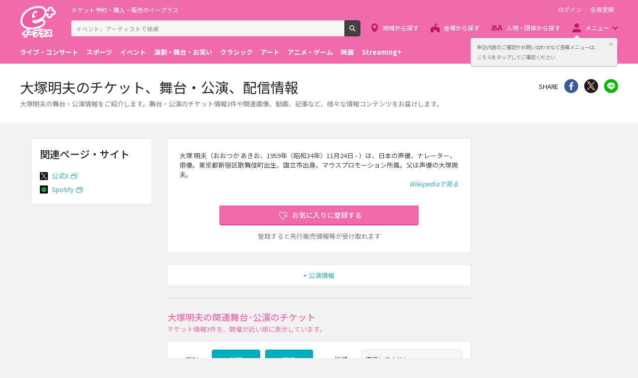

--- FILE ---
content_type: image/svg+xml
request_url: https://eplus.jp/s/eplus/img/icon_header_patron.svg
body_size: 1114
content:
<svg id="レイヤー_1" data-name="レイヤー 1" xmlns="http://www.w3.org/2000/svg" viewBox="0 0 21.97 11.99"><defs><style>.cls-1{fill:#bd1867}</style></defs><title>icon_header_name</title><path class="cls-1" d="M9.06 3.57c-.07.15-.17.44-.25.71a3.55 3.55 0 0 1 2.65 3.38c0 1.93-1.15 3.83-4.53 4.33L6 10.55c2.65-.29 3.74-1.63 3.74-3a2 2 0 0 0-1.4-1.91 10.69 10.69 0 0 1-2.9 4.17c.1.36.21.69.32 1l-1.58.47c-.06-.17-.12-.36-.18-.56a4.84 4.84 0 0 1-2.13.56A1.79 1.79 0 0 1 0 9.3c0-1.76 1.46-3.62 3.38-4.52 0-.58.08-1.17.14-1.72h-.45C2.35 3.06 1.28 3 .64 3L.58 1.37a22.4 22.4 0 0 0 2.54.18h.53l.09-.73a5.32 5.32 0 0 0 0-.82h1.85a5.39 5.39 0 0 0-.19.74c-.06.22-.1.47-.14.74A22.89 22.89 0 0 0 9.92.93v1.58A39.83 39.83 0 0 1 5 3c0 .4-.08.82-.1 1.24A9.26 9.26 0 0 1 7 4h.24a8 8 0 0 0 .13-.82zM3.64 9.18a19.28 19.28 0 0 1-.29-2.75A3.6 3.6 0 0 0 1.63 9c0 .43.19.67.64.67a2.93 2.93 0 0 0 1.37-.49zm1.25-3.44A16 16 0 0 0 5 8a7.87 7.87 0 0 0 1.78-2.6 6.71 6.71 0 0 0-1.89.31zM18.31.31h-2.82l-3.64 11.37h2.4l.67-2.44h3.9l.67 2.44H22zm-2.87 7.06l.36-1.31c.36-1.25.71-2.61 1-3.93h.07c.36 1.3.68 2.68 1.05 3.93l.36 1.31z"/></svg>

--- FILE ---
content_type: image/svg+xml
request_url: https://eplus.jp/s/eplus/img/icon_footer_tiktok.svg
body_size: 525
content:
<svg id="icons" xmlns="http://www.w3.org/2000/svg" viewBox="0 0 800 800"><style>.st0{fill:#bcbcbd}</style><path class="st0" d="M661.7 171.4c-5.4-2.8-10.7-5.8-15.7-9.2-14.8-9.8-28.4-21.3-40.4-34.3-30.2-34.5-41.4-69.5-45.6-94h.2c-3.5-20.3-2-33.5-1.8-33.5H421v531c0 7.1 0 14.2-.3 21.1 0 .9-.1 1.7-.1 2.6 0 .4 0 .8-.1 1.2v.3c-2.9 38.7-24.9 73.4-58.7 92.6-17.3 9.9-36.9 15-56.8 15-64 0-115.8-52.2-115.8-116.6S241 430.9 305 430.9c12.1 0 24.1 1.9 35.7 5.6l.2-139.8c-70.7-9.1-142 11.7-196.6 57.5-23.7 20.6-43.6 45.1-58.8 72.5-5.8 10-27.7 50.2-30.3 115.3-1.7 37 9.4 75.3 14.7 91.2v.3c3.3 9.3 16.2 41.2 37.3 68 17 21.5 37 40.4 59.5 56.1v-.3l.3.3c66.5 45.2 140.2 42.2 140.2 42.2 12.8-.5 55.5 0 104-23 53.8-25.5 84.5-63.5 84.5-63.5 19.6-22.7 35.2-48.6 46-76.5 12.4-32.7 16.6-71.8 16.6-87.5V267.7c1.7 1 23.9 15.7 23.9 15.7s32 20.5 81.8 33.8c35.8 9.5 84 11.5 84 11.5V192.4c-16.9 1.8-51.2-3.5-86.3-21z"/></svg>

--- FILE ---
content_type: image/svg+xml
request_url: https://eplus.jp/s/eplus/img/icon_footer_youtube.svg
body_size: 2617
content:
<svg id="レイヤー_1" data-name="レイヤー 1" xmlns="http://www.w3.org/2000/svg" viewBox="0 0 26 26"><defs><style>.cls-1{fill:#bcbbbc}</style></defs><title>アートボード 1</title><path class="cls-1" d="M23.34 0H2.66A2.66 2.66 0 0 0 0 2.66v20.68A2.66 2.66 0 0 0 2.66 26h20.68A2.66 2.66 0 0 0 26 23.34V2.66A2.66 2.66 0 0 0 23.34 0zM15 4.39h1.26v4c0 .77 0 .75.06.84a.41.41 0 0 0 .41.34.43.43 0 0 0 .43-.36 2.92 2.92 0 0 0 0-.88V4.39h1.27v6h-1.27v-.3l-.39-.16a1.15 1.15 0 0 1-.35.44.85.85 0 0 1-.49.15.91.91 0 0 1-.53-.14.78.78 0 0 1-.29-.35 1.76 1.76 0 0 1-.11-.5V8.34zm-4.4 2.49a5.54 5.54 0 0 1 .15-1.45 1.54 1.54 0 0 1 .51-.76 1.63 1.63 0 0 1 1-.29 1.9 1.9 0 0 1 .89.2 1.43 1.43 0 0 1 .55.48 1.92 1.92 0 0 1 .27.62A5.32 5.32 0 0 1 14 6.73v1.05a10 10 0 0 1 0 1.35 2 2 0 0 1-.28.72 1.26 1.26 0 0 1-.55.49 1.84 1.84 0 0 1-.81.17 2.31 2.31 0 0 1-.88-.15 1.08 1.08 0 0 1-.51-.39 1.79 1.79 0 0 1-.26-.66A7 7 0 0 1 10.57 8zm-3-4.63l1 3.31c.18-.86.53-2.06.8-3.31h.93L9.18 7v3.4h-1.1V7l-1.4-4.75zm14.9 18.54a3.26 3.26 0 0 1-3 2.81c-4.37.19-8.73.19-13.1 0a3.27 3.27 0 0 1-3-2.81 51.77 51.77 0 0 1 0-7 3.29 3.29 0 0 1 3-2.82c4.37-.19 8.72-.19 13.1 0a3.27 3.27 0 0 1 3 2.82 51.19 51.19 0 0 1 0 7zm-10.2-11a.4.4 0 0 0 .39-.3 2.07 2.07 0 0 0 .07-.71V6.19a2.83 2.83 0 0 0-.06-.79.41.41 0 0 0-.78 0 2.47 2.47 0 0 0-.07.8v2.51a2.35 2.35 0 0 0 .07.76.41.41 0 0 0 .39.32zM5.19 14.2h1.23v7h1.3v-7H9v-1.31H5.19zm6.12 4.58a7 7 0 0 1 0 1 .4.4 0 0 1-.42.31.39.39 0 0 1-.41-.3 5 5 0 0 1 0-1v-4h-1.3v5.44a1.6 1.6 0 0 0 .13.5.72.72 0 0 0 .28.34.89.89 0 0 0 .5.13.75.75 0 0 0 .45-.13 1.05 1.05 0 0 0 .36-.43l.38.1v.35h1.25v-6.21h-1.22zm5.43-3.58a.78.78 0 0 0-.29-.31 1 1 0 0 0-.49-.11.81.81 0 0 0-.43.12 1.36 1.36 0 0 0-.39.41l-.38.57v-3h-1.22v8.27h1.16l.07-.37.1-.51.27.44a1.43 1.43 0 0 0 .39.44.73.73 0 0 0 .43.13.77.77 0 0 0 .55-.22 1.06 1.06 0 0 0 .32-.56c0-.24.07-.62.07-.6v-3.27a4.3 4.3 0 0 0 0-1 1.07 1.07 0 0 0-.13-.43zm-1.07 3.65a3.43 3.43 0 0 1-.06.85.4.4 0 0 1-.39.32.41.41 0 0 1-.4-.31 3.12 3.12 0 0 1-.06-.8v-1.65a3.51 3.51 0 0 1 .05-.81.4.4 0 0 1 .39-.29.4.4 0 0 1 .4.31 2.81 2.81 0 0 1 .06.79zm3.33-.64h2.12v-.68a6.11 6.11 0 0 0-.12-1.66 1.45 1.45 0 0 0-.55-.76 1.75 1.75 0 0 0-1-.28 1.66 1.66 0 0 0-.88.23 1.3 1.3 0 0 0-.55.67 4.42 4.42 0 0 0-.17 1.53v1.94a4.86 4.86 0 0 0 .08.85 1.74 1.74 0 0 0 .28.64 1.25 1.25 0 0 0 .53.44 2.06 2.06 0 0 0 .83.16 1.74 1.74 0 0 0 .79-.16 1.3 1.3 0 0 0 .5-.49 1.91 1.91 0 0 0 .27-.64 5.05 5.05 0 0 0 .06-.9v-.3H20v.68a2.48 2.48 0 0 1-.07.73.44.44 0 0 1-.45.3.41.41 0 0 1-.39-.25 2 2 0 0 1-.06-.65zm0-.88v-.71c0-.53 0-.44.05-.51a.4.4 0 0 1 .4-.27.39.39 0 0 1 .39.29v1.4H19zm0 0"/></svg>

--- FILE ---
content_type: application/javascript
request_url: https://eplus.jp/s/eplus/js/recomOkiniiriCom.js?date=20190919061529
body_size: 10519
content:
/* レコメンドお気に入り情報を取得する（s1,w4共通） */
function getOkiniiri(screenId) {

	var section_name;

	switch(screenId){
		case "w4" : section_name = "#section--w4-favorite-more"; break;
		case "s1" : section_name = "#section--s1-favorite"; break;
	}

	getEplusCloudWordId();

	/* e+cloudワードID取得objの処理 */
	function getEplusCloudWordId() {
		var callbackWord = function(data) {
			var ePlusCloudWordIdList = [];
			// マージしたワードID一覧
			var mergeWordList = [];

			if (data !== ""){
				data = JSON.parse(data);

				if (checkEplusCloudApiResponse(data)) {
					var response = data.response;
					response.forEach(function(item) {
						if(item && item.entity && item.entity.id) {
							ePlusCloudWordIdList.push(item.entity["id"]);
						}
					});

					if(ePlusCloudWordIdList.length > 0) {
						// レスポンスのワードIDを値渡しでコピー
						mergeWordList = ePlusCloudWordIdList.slice(0, ePlusCloudWordIdList.length);
					}

					// 除外するワードID一覧
					var okiniiriTagWordIdList = getOkiniiriTagWordIdList();
					okiniiriTagWordIdList.forEach(function(okiniiriTagWordId) {
						if(mergeWordList.indexOf(okiniiriTagWordId) == -1 ) {
							// 重複していないワードIDのみを追加
							mergeWordList.push(okiniiriTagWordId);
						}
					});


//					getRecommendWordId(mergeWordList);
				}else{
				}
			}else{
			}

			getRecommendWordId(mergeWordList);

		}

	if (kakuninSignIn()) {
			// サインイン時(S1はs1.js側でサインインの時のみgetOkiniiriに入ってくる)
			// e+cloudワードID取得objを取得する。
			var urlParams = {};
			urlParams["per_page"] = 500;

			// e+cloudワードID取得objを取得する。
			var webApi = "/api/v1/me/performers/followed";
			callApiFromServletForTokenOfAsync("", webApi, "GET", urlParams, callbackWord, "errorIgnored");
		}else{
			// 未サインイン且つW4の場合、会員販売DBレコメンドobjより除外ワードを取得
			var mergeWordList = getOkiniiriTagWordIdList();
			getRecommendWordId(mergeWordList);
		}
	}

	/* 会員販売DBレコメンドobjの処理 */
	function getRecommendWordId(inputWordIdList){
		var recommendWordIdList = [];
		var urlParams = {};
		var userId = "";

		if (kakuninSignIn()) {
			// サインイン時
			userId = $.cookie("MEMBER_ID");
		}else{
			// 未サインイン且つW4の場合、「共通コード」を暗号化した値を設定。
			userId = $("#initUserId").val();
		}
		urlParams['user_id'] = userId.toUpperCase();

		switch(screenId){
			case "w4" :
				urlParams['frame_id'] = 11;
				urlParams['item_id'] = ("0000000000"+ $("#wordItemId").val()).slice(-10) ;
				break;
			case "s1" : urlParams['frame_id'] = 10; break;
		}

		var wordIdList = "";
		if(inputWordIdList.length > 0){
			for(var i=0; i < inputWordIdList.length; i++){
				if(i != 0){
					wordIdList += "," + inputWordIdList[i];
				}else{
					wordIdList += inputWordIdList[i];
				}
			}
			urlParams['exclude_item_id'] = wordIdList;
		}

		$.ajax({
			type: "GET",
			traditional: true,
			url: getRecommendWebApiUrl("/recommend.json"),
			data: urlParams,
			dataType:"json",
			timeout: TIMEOUT
		}).done(function(data) {
			if(data.item) {
				data.item.forEach(function(item) {
					var recommendWordId = item["item_id"];
					if(recommendWordId) {
						recommendWordIdList.push(recommendWordId);
					}
				});

				if(recommendWordIdList.length > 0) {
					getWordList(recommendWordIdList, screenId, "0");

					// w4の場合、もっと見る機能のため、パラメータを設定
					if (screenId == "w4"){
						$("#seemoreparam2").val(recommendWordIdList);
					}
				}else{
					// お気に入り表示確認呼び出し
					checkDisplayOkiniiri(screenId);
				}
			}else{
				// お気に入り表示確認呼び出し
				checkDisplayOkiniiri(screenId);
			}
		}).fail(function(xhr, status, error) {
			// お気に入り表示確認呼び出し
			checkDisplayOkiniiri(screenId);
		});
	}


	/* e+ Cloudレスポンスデータ確認 */
	function checkEplusCloudApiResponse(data) {
		return (data.response && data.count && data.count > 0 && !data.error);
	}

	/*
	 * お気に入り一覧タグ配下のhiddenに設定されているワードIDを取得
	 */
	function getOkiniiriTagWordIdList() {
		var okiniiriTagWordIdList = [];

		if (screenId == "s1"){
			// サーバー処理時に取得したワードID一覧
			$(section_name).find(".favorite-item button.favorite-button").each(function(i, button) {
				okiniiriTagWordIdList.push(button.id);
			});
		}else{
			if (screenId == "w4"){
				// 関連するワードIDを取得する
				$("[data-toggle='favorite']").each(function(i, button) {
					okiniiriTagWordIdList.push(button.id);
				});
			}
		}

		return okiniiriTagWordIdList;
	}
}

/*
 * お気に入り表示確認(JSで生成したお気に入りもの)
 */
function checkDisplayOkiniiri(screenId) {
	var section_name;

	switch(screenId){
		case "w4" : section_name = "#section--w4-favorite-more"; break;
		case "s1" : section_name = "#section--s1-favorite"; break;
	}

	if($(section_name).find("li").length > 0) {
		// 表示項目がある場合、お気に入り一覧のトルツメを解除
		$(section_name).removeClass("hidden");
	}else{
		$(section_name).addClass("hidden");
	};
}


function getWordList(inputRecommendWordId, screenId, moreSeeFlg) {
	var wordList = {};
	var urlParams = {};

	var souKensu = inputRecommendWordId.length;
	var startPosite;
	var shutokuKensu;

	switch(screenId){
		case "w4" :
			var getWordIdList = [];

			// 要求件数
			if (moreSeeFlg == "0"){
				// 取得開始位置
				startPosite = 0;
				// 取得件数
				shutokuKensu = 4;
			}else{
				// 取得開始位置
				startPosite = parseInt($("#section--w4-favorite-more").attr("name"));
				// 取得件数
				shutokuKensu = 10;
			}
			$("#section--w4-favorite-more").attr("name", startPosite + shutokuKensu);

			// 取得ワードIDを特定する
			inputRecommendWordId.forEach(function(val, index) {
				if (index >= startPosite + shutokuKensu){
					return false;
				}

				if (index >= startPosite){
					getWordIdList.push(val);
				}
			});

			// レコメンドワードID
			urlParams['word_id_list'] = getWordIdList;

			break;
		case "s1" :
			var get10WordIdList = [];
			// 上位10個ワードIDを特定する
			inputRecommendWordId.forEach(function(val, index) {
				if (index >= 10){
					return false;
				}

				get10WordIdList.push(val);
			});

			// レコメンドワードID
			urlParams['word_id_list'] = get10WordIdList;
			// 要求件数
			urlParams['shutoku_kensu'] = 6;
			break;
	}

	$.ajax({
		type: "GET",
		traditional: true,
		url: getApiv3Url("/v3/word"),
		data: urlParams,
		dataType:"json",
	    headers:getAPIV3Token(),
		timeout: TIMEOUT
    }).done(function(data) {
		if (data.data && data.data.so_kensu && data.data.so_kensu > 0 && data.error == null) {
		    var recordList = data.data.record_list;
		    recordList.forEach(function(item) {
				var word = {};
				word.id = item["word_id"];
				word.linkUrl = "/sf/word/" + word.id;
				word.name = item["word_name"];
				word.nameKana = item["word_name_kana"];
				word.description = item["word_description"];

				if(word.id) {
					wordList[word.id] = word;
		    	}
		    });

			var sortedWordList = sortWordList(wordList, inputRecommendWordId);
			if(sortedWordList.length > 0) {
				outputWordList(sortedWordList, screenId);
			}
		}

		// もっと見るボタン表示・非表示
		if (screenId == "w4"){
			if (souKensu - startPosite - shutokuKensu <= 0){
				// 「もっと見る」ボタンの削除処理
				$("#section--w4-favorite-more").find(".block-more").remove();
			}else{
				// 「もっと見る」ボタンのローディングを停止
				$("#section--w4-favorite-more").find(".block-more").find(".block-more__trigger").removeClass("loading");
			}
		}

		// お気に入り表示確認呼び出し
		checkDisplayOkiniiri(screenId);

	}).fail(function(xhr, status, error) {
		// お気に入り表示確認呼び出し
		checkDisplayOkiniiri(screenId);
	});
}

/* 会員販売DBレコメンドobjで取得したときのソートにする */
function sortWordList(wordList, inputRecommendWordId) {
	var sortedWordList = [];

	inputRecommendWordId.forEach(function(inputRecommendWord) {
		if(wordList[inputRecommendWord]) {
			sortedWordList.push(wordList[inputRecommendWord]);
		}
	});

	return sortedWordList;
};

/* 「お気に入り登録しませんか？」のお気に入り項目生成 */
function outputWordList(wordList, screenId) {
	var wordHtmlList = [];
	wordList.forEach(function(word) {
		var description = "<small class=\"favorite-item__position\">(" + word.description + ")</small>"
		description = word.description == null || word.description.replace(/^\s*(.*?)\s*$/, "$1") == "" ? "" : description;

		var favoriteItem
		    = "                  <li class=\"favorite-list__item\">"
		    + "                    <div class=\"favorite-item\" data-type=\"recommend\">"
		    + "                      <div class=\"favorite-item__content\"><a class=\"favorite-item__trigger\" href=\"" + word.linkUrl + "\"><span class=\"favorite-item__main\"><span class=\"favorite-item__name\">" + word.name + "</span>" + description + "</span><small class=\"favorite-item__furigana\">" + word.nameKana + "</small></a></div>"
		    + "                      <div class=\"favorite-item__button\">"
		    + "                        <button class=\"favorite-button \" id=\""+word.id+"\" type=\"button\" data-toggle=\"favorite\">お気に入り登録</button>"
		    + "                      </div>"
		    + "                    </div>"
		    + "                  </li>";

		if (screenId == "w4"){
			// wordListの順に要素追加
			wordHtmlList.push(favoriteItem);
		}else{
			// wordListとは逆順に要素追加
			wordHtmlList.unshift(favoriteItem);
		}
	});
	wordHtmlList.forEach(function(favoriteItem) {
		if (screenId == "w4"){
			// 後ろに追加
			$("#favorite-list").append(favoriteItem);
		}else{
			// タグ内冒頭に追加する結果、wordListと同じ順番になる
			$("#favorite-list").prepend(favoriteItem);
		}
	});

	// お気に入り登録・解除
	$("[data-toggle='favorite']").off("click"); // クリックイベントが重複しないよう、クリックイベントをリセットする
	$("[data-toggle='favorite']").click(function() {
		okniiriButtonClick(this, screenId);
	});
}


--- FILE ---
content_type: application/x-javascript
request_url: https://eplus.jp/s/eplus/js/gtm/gtm.js?date=20190111175648
body_size: 1776
content:
!function(t){function e(r){if(n[r])return n[r].exports;var c=n[r]={exports:{},id:r,loaded:!1};return t[r].call(c.exports,c,c.exports,e),c.loaded=!0,c.exports}var n={};e.m=t,e.c=n,e.p="",e(0)}([function(t,e,n){t.exports=n(1)},function(t,e,n){"use strict";var r=n(2),c=function(t){return t&&t.__esModule?t:{default:t}}(r);$(function(){new c.default}),window.dataLayer=window.dataLayer||[]},function(t,e){"use strict";function n(t,e){if(!(t instanceof e))throw new TypeError("Cannot call a class as a function")}Object.defineProperty(e,"__esModule",{value:!0});var r=function(){function t(t,e){for(var n=0;n<e.length;n++){var r=e[n];r.enumerable=r.enumerable||!1,r.configurable=!0,"value"in r&&(r.writable=!0),Object.defineProperty(t,r.key,r)}}return function(e,n,r){return n&&t(e.prototype,n),r&&t(e,r),e}}(),c=function(){function t(){n(this,t),this.document=$(document),this.window=$(window),this.push=function(t,e,n,r){var c={event:t,eventCategory:e,eventAction:n,eventLabel:r};window.dataLayer.push(c)},this.init()}return r(t,[{key:"init",value:function(){var t=this;switch($(".header").on("click",".form-search .form-suggest__trigger",function(e){var n=$(e.currentTarget),r=$(".form-suggest__label",n).text(),c=n.clone();$("span",c).remove();var a=c.text();t.push("trackEvent","サイト内検索",r,a)}),$("main").data("template")){case"S1":$(document).on("click",".s1-push-contents .s1-push-contents__trigger",function(e){var n=$(e.currentTarget),r=$(".s1-push-contents__name",n),c=n.attr("title")?n.attr("title"):r.text();t.push("trackEvent","トップ_メインバナー","クリック",c)}),$(document).on("click",".section--s1-recommend .block-card-ticket__trigger",function(e){try{var n=$(e.currentTarget),r=$(".card-inner__title",n),c=$(".card-inner__datetime",n).length>0?"トップ_レコメンド":"トップ_エントリー",a=r.text();t.push("trackEvent",c,"クリック",a)}catch(e){}}),$(document).on("click",".section--s1-feature .block-card-feature__trigger",function(e){var n=$(e.currentTarget),r=$(".card-inner__title",n),c=n.attr("title")?n.attr("title"):r.text();t.push("trackEvent","トップ_特集","クリック",c)}),$(document).on("click",".section--s1-favorite .favorite-item__trigger",function(e){var n=$(e.currentTarget),r=$(".favorite-item__name",n),c="recommend"==n.parents(".favorite-item").data("type")?"トップ_ワードレコメンド":"トップ_ワードエントリー",a=r.text();t.push("trackEvent",c,"クリック",a)}),$(document).on("click",".section--s1-banners .banner__trigger",function(e){var n=$(e.currentTarget),r=$("img",n),c=r.attr("alt");t.push("trackEvent","トップ_中バナー","クリック",c)}),$(document).on("click",".s1-trend-genres__trigger",function(e){var n=$(e.currentTarget),r=n.text();t.push("trackEvent","トップ_旬のジャンル","クリック",r)}),$(document).on("click",".page-notice__trigger",function(e){var n=$(e.currentTarget),r=n.text();t.push("trackEvent","トップ_重要なお知らせ","クリック",r)}),$(document).on("click",".block-info__trigger",function(e){var n=$(e.currentTarget),r=$(".block-info__name",n),c=r.text();t.push("trackEvent","トップ_お知らせ","クリック",c)});break;case"S2":$(document).on("click",".ticket-item--shortcut",function(e){var n=$(e.currentTarget),r=$(".card-shortcut__title",n),c=r.text();t.push("trackEvent","検索ショートカット","クリック",c)});break;case"S4":$(document).on("click",".block-detail-document__content",function(e){var n=($(e.currentTarget),$(".s4-main-title")),r=n.text();t.push("trackEvent","公演詳細_ツアー詳細","クリック",r)}),$(document).on("click",".section--s4-detail ~ .section .favorite-item__trigger",function(e){var n=$(e.currentTarget),r=$(".favorite-item__name",n),c=r.text();t.push("trackEvent","公演詳細_ワード枠","クリック",c)});break;case"A2":$(document).on("click",".block-push-contents__trigger",function(e){var n=$(e.currentTarget),r=$(".block-push-contents__name",n),c=r.text();t.push("trackEvent","地方トップ_メインバナー","クリック",c)});break;case"G1":case"G1-2":$(document).on("click",".block-push-contents__trigger",function(e){var n=$(e.currentTarget),r=$(".block-push-contents__name",n),c=r.text();t.push("trackEvent","親ジャンルトップ_メインバナー","クリック",c)}),$(document).on("click",".favorite-item__trigger",function(e){var n=$(e.currentTarget),r=$(".favorite-item__name",n),c=r.text();t.push("trackEvent","親ジャンルトップ_ワード枠","クリック",c)}),$(document).on("click",".block-sidebanner__trigger",function(e){var n=$(e.currentTarget),r=$("img",n),c=r.attr("alt");t.push("trackEvent","親ジャンルトップ_サイドバナー","クリック",c)});break;case"G2":case"G2-2":case"G2-3":$(document).on("click",".block-push-contents__trigger",function(e){var n=$(e.currentTarget),r=$(".block-push-contents__name",n),c=r.text();t.push("trackEvent","子ジャンルトップ_メインバナー","クリック",c)}),$(document).on("click",".favorite-item__trigger",function(e){var n=$(e.currentTarget),r=$(".favorite-item__name",n),c=r.text();t.push("trackEvent","子ジャンルトップ_ワード枠","クリック",c)}),$(document).on("click",".block-sidebanner__trigger",function(e){var n=$(e.currentTarget),r=$("img",n),c=r.attr("alt");t.push("trackEvent","子ジャンルトップ_サイドバナー","クリック",c)});break;case"GF1":$(document).on("click",".block-push-contents__trigger",function(e){var n=$(e.currentTarget),r=$(".block-push-contents__name",n),c=r.text();t.push("trackEvent","フェス_メインバナー","クリック",c)}),$(document).on("click",".block-sidebanner__trigger",function(e){var n=$(e.currentTarget),r=$("img",n),c=r.attr("alt");t.push("trackEvent","フェス_サイドバナー","クリック",c)});break;case"GE1":$(document).on("click",".block-push-contents__trigger",function(e){var n=$(e.currentTarget),r=$(".block-push-contents__name",n),c=r.text();t.push("trackEvent","イベント_メインバナー","クリック",c)});break;case"W4":$(document).on("click","#spotify .section__more-trigger",function(e){var n=$(e.currentTarget),r=n.attr("href");t.push("trackEvent","ワードトップ_Spotify","クリック",r)}),$(document).on("click","#youtube .section__more-trigger",function(e){var n=$(e.currentTarget),r=n.attr("href");t.push("trackEvent","ワードトップ_YouTube","クリック",r)});break;case"GS2":$(document).on("click",".block-push-contents__trigger",function(e){var n=$(e.currentTarget),r=$(".block-push-contents__name",n),c=r.text();t.push("trackEvent","球団トップ_メインバナー","クリック",c)}),$(document).on("click",".block-sidebanner__trigger",function(e){var n=$(e.currentTarget),r=$("img",n),c=r.attr("alt");t.push("trackEvent","球団トップ_サイドバナー","クリック",c)}),$(document).on("click",".ticket-match-calender__trigger",function(e){var n=$(e.currentTarget),r=$(".ticket-match-calender__title",n),c=$(".page-header__title"),a=c.text()+" "+r.text();n.parent(".ticket-match-calender__block").hasClass("koen_detail_modal")||t.push("trackEvent","球団_カレンダー","クリック_ページ内",a)}),$(document).on("click",".modal-tickets__trigger",function(e){var n=$(e.currentTarget),r=n.text();t.push("trackEvent","球団_カレンダー","クリック_モーダル",r)}),$(document).on("click",".block-card-ticket__trigger",function(e){var n=$(e.currentTarget),r=$(".card-inner__title",n),c=n.attr("title")?n.attr("title"):r.text();t.push("trackEvent","球団_企画券枠","クリック",c)})}return(document.URL.match("/W")||location.pathname.match(/^\/sf\/word/))&&$(".block-w1-words, .block-w2-words").on("click",".form-search .form-suggest__trigger",function(e){var n=$(e.currentTarget),r=n.clone();$("span",r).remove();var c=r.text();t.push("trackEvent","ワード検索","検索",c)}),this}}]),t}();e.default=c}]);

--- FILE ---
content_type: image/svg+xml
request_url: https://eplus.jp/s/eplus/img/icon_register.svg
body_size: 1106
content:
<svg id="レイヤー_1" data-name="レイヤー 1" xmlns="http://www.w3.org/2000/svg" viewBox="0 0 44 44"><defs><style>.cls-1{fill:#f16baa}.cls-2,.cls-3{fill:#fff}.cls-3{stroke:#f16baa;stroke-miterlimit:10;stroke-width:5px}</style></defs><title>icon_register</title><path class="cls-1" d="M0 0h44v44H0z"/><path class="cls-2" d="M31 10a3 3 0 0 1 3 3v22a3 3 0 0 1-3 3H9a3 3 0 0 1-3-3V13a3 3 0 0 1 3-3h22m0-3H9a6 6 0 0 0-6 6v22a6 6 0 0 0 6 6h22a6 6 0 0 0 6-6V13a6 6 0 0 0-6-6z"/><path class="cls-3" d="M12.59 32.84A1.5 1.5 0 0 1 11.12 31l1.41-7a1.5 1.5 0 0 1 .41-.77L32.78 3.44a1.5 1.5 0 0 1 2.12 0l5.66 5.66a1.5 1.5 0 0 1 0 2.12L20.73 31a1.5 1.5 0 0 1-.77.41l-7.08 1.41zm2.8-7.84l-.89 4.42 4.43-.88 18.45-18.38-3.55-3.54z"/><path class="cls-2" d="M12.59 32.84A1.5 1.5 0 0 1 11.12 31l1.41-7a1.5 1.5 0 0 1 .41-.77L32.78 3.44a1.5 1.5 0 0 1 2.12 0l5.66 5.66a1.5 1.5 0 0 1 0 2.12L20.73 31a1.5 1.5 0 0 1-.77.41l-7.08 1.41zm2.8-7.84l-.89 4.42 4.43-.88 18.45-18.38-3.55-3.54z"/><path class="cls-2" d="M33.83 17.31a1.5 1.5 0 0 1-1.06-.44l-5.67-5.66a1.5 1.5 0 1 1 2.12-2.12l5.67 5.66a1.5 1.5 0 0 1-1.06 2.56z"/></svg>

--- FILE ---
content_type: application/javascript
request_url: https://eplus.jp/s/eplus/js/ui.js?date=20200108135457
body_size: 3387
content:
var Eplus=Eplus||{};!function(){Eplus.UI=Eplus.UI||{},Eplus.UI.hideH1LeadText=function(){$(".page-header__outline").hide()},Eplus.UI.hideH1LeadTextOnlySmartphone=function(){$("header.page-header").addClass("page-header--simplesp")},Eplus.UI.deleteHiddenSection=function(){$(".section.hidden").remove()},Eplus.UI.deleteColumns=function(e){$.isArray(e)||(e=[e]);for(var t=0;t<e.length;t++)$(".column__"+e[t]).remove();var o=$(".column__left, .column__right").length;o<2&&$(".column").attr("class","column").css("height","auto"),0==o&&$(".column__main").attr("class","column__center")},Eplus.UI.arrangeColumns=function(e){e||(e=[]),$.isArray(e)||(e=[e]),0==e.length&&(e=["left","right"]);for(var t=0;t<e.length;t++)e[t]=".column__"+e[t];$(e.join(", ")).each(function(e,t){var o=$(t);$(".section.hidden",o).remove(),0===$(".section",o).length&&o.remove()});var o=$(".column__left, .column__right").length;o<2&&$(".column").attr("class","column").css("height","auto"),0===o&&$(".column__main").attr("class","column__center")},Eplus.UI.hideBreadcrumbs=function(){$("div.page-breadcrumbs").hide()},Eplus.UI.arrangeBreadcrumbs=function(){0==$("div.page-breadcrumbs ul.breadcrumb-list__list").length&&Eplus.UI.hideBreadcrumbs()},Eplus.UI.copySideFavoriteButtonToMainColumn=function(e){e||(e=".column__left .comp_okiniiri");var t=$(e).parent(".section");if(!(t.length<1)){var o=t.clone(!0);o.removeClass("hidden-onlysm").addClass("hidden-md"),$(".column__main .block-push-contents").length>0?$(".column__main .block-push-contents").parent(".section").after(o):$(".column__main").prepend(o)}},Eplus.UI.SearchForm=function(e,t){this.$el=$(e),this.$el.submit(this.search.bind(this))},Eplus.UI.SearchForm.prototype.search=function(){var e=this._convertDate($(".js-koen-from-filter",this.$el).val()),t=this._convertDate($(".js-koen-to-filter",this.$el).val());return $("input[name=koen_from_filter]",this.$el).val(""),$("input[name=koen_to_filter]",this.$el).val(""),e&&$("input[name=koen_from_filter]",this.$el).val(e),t&&$("input[name=koen_to_filter]",this.$el).val(t),!0},Eplus.UI.SearchForm.prototype._convertDate=function(e){if(""==e||void 0===e||null==e)return null;var t=e.split("/"),o=new Date(t[0],t[1]-1,t[2]);return o.getFullYear()+("0"+(o.getMonth()+1)).slice(-2)+("0"+o.getDate()).slice(-2)},Eplus.UI.FavoriteButton=function(e,t){var o={wordId:null,followedClass:"button--favorite-checked",loadingClass:"loading",followText:"お気に入りに登録する",unfollowText:"お気に入りを解除する"};if($.isPlainObject(t)||(t={}),t=$.extend(o,t),this.api=new Eplus.Cloud.Api,this.$el=$(e),this.followedClass=t.followedClass,this.loadingClass=t.loadingClass,this.followText=t.followText,this.unfollowText=t.unfollowText,this.wordId=t.wordId,this.wordId||(this.wordId=this.$el.data("wordId")),!this.wordId)throw new Error("wordId is not set. please set to config parameter or data attribute `data-word-id`");this.render()},Eplus.UI.FavoriteButton.prototype.render=function(){var e=this;e.$el.addClass(e.loadingClass),this.api.checkFollowedPerformer(this.wordId).always(function(){e.$el.removeClass(e.loadingClass)}).done(function(t){e._bindEvent(t),e._render(t)})},Eplus.UI.FavoriteButton.prototype.follow=function(){var e=this;this._requireSignin(function(){e.$el.addClass(e.loadingClass),e.api.followPerformer(e.wordId).always(function(){e.$el.removeClass(e.loadingClass)}).done(function(){e._bindEvent(!0),e._render(!0)})})},Eplus.UI.FavoriteButton.prototype.unfollow=function(){var e=this;this._requireSignin(function(){e.$el.addClass(e.loadingClass),e.api.unfollowPerformer(e.wordId).always(function(){e.$el.removeClass(e.loadingClass)}).done(function(){e._bindEvent(!1),e._render(!1)})})},Eplus.UI.FavoriteButton.prototype._requireSignin=function(e){if(this.api.isSignin())return e();this.signinModal||(this.signinModal=new Eplus.UI.LoginModal("js-favorite-button-login-modal-"+this.wordId)),this.signinModal.open(e)},Eplus.UI.FavoriteButton.prototype._bindEvent=function(e){e?this.$el.off("click").on("click",this.unfollow.bind(this)):this.$el.off("click").on("click",this.follow.bind(this))},Eplus.UI.FavoriteButton.prototype._render=function(e){e?(this.$el.addClass(this.followedClass),this.$el.text(this.unfollowText)):(this.$el.removeClass(this.followedClass),this.$el.text(this.followText))},Eplus.UI.Modal=function(e,t){var o={template:'<div class="modal"><div class="modal__inner"><div class="modal__content"><button class="modal__close" type="button" role="button" data-toggle="close-modal">閉じる</button><section class="modal-box js-modal-box"><div class="modal-box__content output js-modal-content"></div></section></div></div><button class="modal__background" type="button" role="button" data-toggle="close-modal">閉じる</button></div>',headerTemplate:'<header class="modal-box__header js-modal-header"><h2 class="modal-box__title js-modal-title"></h2></header>',title:null};$.isPlainObject(t)||(t={}),t=$.extend(o,t),this.id=e,this.$el=null,this.title=t.title,this.template=t.template,this.headerTemplate=t.headerTemplate,this.render()},Eplus.UI.Modal.prototype.render=function(){var e=$(this.template),t=$(this.headerTemplate);return e.attr("id",this.id),this.title&&($(".js-modal-title",t).html(this.title),$(".js-modal-box",e).prepend(t)),$("body").append(e),this.$el=$("#"+this.id),this.$el.on("click","[data-toggle='close-modal']",this.close.bind(this)),this},Eplus.UI.Modal.prototype.open=function(){this.$el||this.render();var e=$(window).scrollTop();return this.$el.trigger("beforeopenmodal"),this.$el.attr("aria-hidden",!1).css({opacity:0}).animate({opacity:1},300),$("body").addClass("fixed").css({top:-e}),$("body").attr("data-position-top",e),this.$el.trigger("afteropenmodal"),this},Eplus.UI.Modal.prototype.insertContents=function(e){return this.$el?(this.$el.trigger("beforeinsertmodalcontent"),$(".js-modal-content",this.$el).html(e),this.$el.trigger("afterinsertmodalcontent"),this):this},Eplus.UI.Modal.prototype.close=function(){return this.$el.trigger("beforeclosemodal"),this.$el.attr("aria-hidden",!0).css({opacity:0}),$("body").removeClass("fixed").css({top:0}),window.scrollTo(0,$("body").attr("data-position-top")),this.$el.trigger("afterclosemodal"),this},Eplus.UI.Modal.prototype.remove=function(){return this.$el.remove(),this.$el=null,this},Eplus.UI.LoginModal=function(e,t){$.isPlainObject(t)||(t={}),Eplus.UI.Modal.call(this,e,$.extend({title:"ログイン"},t))},Eplus.UI.LoginModal.prototype=$.extend({},Eplus.UI.Modal.prototype,{onAuthorizeSucceed:function(e){return $(document).off("modal.login.authorize.succeed").on("modal.login.authorize.succeed",e),this},onAuthorizeFailed:function(e){return $(document).off("modal.login.authorize.failed").on("modal.login.authorize.failed",e),this},render:function(){var e=this;return Eplus.UI.Modal.prototype.render.call(e),e.$el.on("click","[data-toggle='close-modal']",function(){return $(document).trigger("modal.login.authorize.failed"),!0}),$.ajax({dataType:"html",url:"/s/eplus/modal/m5_modal_login.html"}).done(function(t){var o=$(t);e.insertContents(o),e.clearError(),$('[data-toggle="login_btn"]',e.$el).off("click").on("click",e.login.bind(e))}).fail(function(){e.close(),e.remove()}),this},open:function(e,t){return e&&this.onAuthorizeSucceed(e),t&&this.onAuthorizeFailed(t),Eplus.UI.Modal.prototype.open.call(this)},showError:function(e){var t='<div id="login_err_area" class="form__message form__message--error"><p>'+e+"</p></div>";$(".form",this.$el).prepend(t)},clearError:function(){$("#login_err_area",this.$el).remove()},login:function(e){var t=$("input[name=login_id]",this.$el).val();t=t.replace(/　/,""),t=t.replace(/ /,"");var o=$("input[name=login_pw]",this.$el).val();if(o=o.replace(/^　+|　+$/g,""),this.clearError(),""==t)return this.showError("[お客様番号またはログインＩＤ]は必須です。入力してください。"),!1;if(""==o)return this.showError("[パスワード]は必須です。入力してください。"),!1;if(o.length<3||o.length>17)return this.showError("入力された内容では登録がありません。ご確認ください。"),!1;var i=this,l=new Eplus.Cloud.Api,n=$(e.target);return n.addClass("loading"),l.authorize(t,o).always(function(){n.removeClass("loading")}).done(function(e){$(document).trigger("modal.login.authorize.succeed"),i.close()}).fail(function(){i.showError("入力された内容では登録がありません。ご確認ください。")}),!1}}),Eplus.WordPage=Eplus.WordPage||{},Eplus.WordPage.UI=Eplus.WordPage.UI||{},Eplus.WordPage.UI.hideFavoriteButton=function(){$(".block-word__content").hide()},Eplus.WordPage.UI.hideWordImages=function(){$(".block-word__images").remove()},Eplus.WordPage.UI.copyFavoriteButtonToShareButton=function(){var e=$(".block-word .button--favorite"),t=$(".page-header__share");t.empty(),t.append(e.clone(!0))},Eplus.WordPage.UI.RelationLink=function(e,t){var o={wordId:null,template:'<header class="section-header"><div class="section-header__content"><h2 class="section-header__title">{{word_name}}の関連ページ・サイト</h2></div></header><div class="section__content"><div class="block-list-link"><div class="list-link list-link--w4"><ul class="list-link__list">{{#each kanren_gaibu_link_list}}{{relationLink}}{{/each}}</ul></div></div></div>'};$.isPlainObject(t)||(t={}),t=$.extend(o,t),this.$el=$(e),this.wordId=t.wordId,this.api=new Eplus.Api,this.template=Handlebars.compile(t.template),Handlebars.registerHelper("relationLink",function(){var e="",t=this.gaibu_link_url,o='target="_blank" rel="noopener noreferrer"';switch(this.gaibu_link_kind){case"01":e="list-link__item--official";break;case"02":e="list-link__item--youtube",t="https://www.youtube.com/channel/"+this.gaibu_link_url;break;case"03":e="list-link__item--facebook",t="https://www.facebook.com/"+this.gaibu_link_url;break;case"04":e="list-link__item--twitter",t="https://twitter.com/"+this.gaibu_link_url;break;case"05":e="list-link__item--googleplus",t="https://plus.google.com/"+this.gaibu_link_url;break;case"06":e="list-link__item--instagram",t="https://www.instagram.com/"+this.gaibu_link_url;break;case"07":e="list-link__item--spotify",t="https://open.spotify.com/artist/"+this.gaibu_link_url;break;case"08":default:o=""}return new Handlebars.SafeString('<li class="list-link__item '+e+'"><div class="list-link__inner"><a class="list-link__trigger" href="'+t+'" '+o+">"+Handlebars.escapeExpression(this.gaibu_link_name)+"</a></div></li>")}),this.wordId||(this.wordId=this.$el.data("wordId")),this.render()},Eplus.WordPage.UI.RelationLink.prototype.render=function(){var e=this;e.api.getWord({word_id_list:[this.wordId]}).done(function(t){if(!(t.data.so_kensu<=0)){var o=t.data.record_list.shift();o.kanren_gaibu_link_list.length<=0||(e.$el.append(e.template(o)),e.$el.show())}})}}();